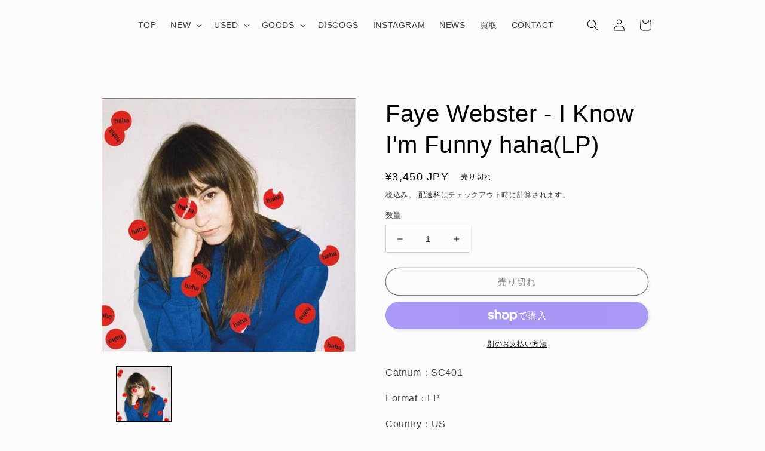

--- FILE ---
content_type: text/css
request_url: https://cellar-records.com/cdn/shop/t/2/assets/myTemp.css?v=129064550739041269691668481219
body_size: -446
content:
.mytemp-media-blcok{margin:0;width:100%;justify-content:space-between;align-items:flex-start}.mytemp-box{margin:1em 0 0}.mytemp-box:last-child{margin-right:0}.mytemp-bandcamp{overflow:visible}.mytemp-youtube iframe{width:100%;aspect-ratio:16 / 9;height:auto}@media screen and (max-width: 989px){.mytemp-media-blcok{display:block}.mytemp-box{width:100%;max-width:100%}}
/*# sourceMappingURL=/cdn/shop/t/2/assets/myTemp.css.map?v=129064550739041269691668481219 */
